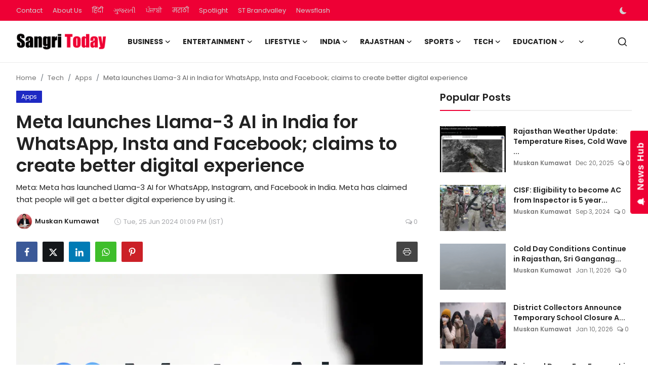

--- FILE ---
content_type: text/html; charset=UTF-8
request_url: https://www.sangritoday.com/Ajax/runOnPageLoad
body_size: 637
content:
{"result":1,"isPostPage":"true","htmlContent":"<div class=\"row\">\n    <div class=\"col-sm-6 col-xs-12 left\">\n                    <div class=\"head-title text-end\">\n                <a href=\"https:\/\/www.sangritoday.com\/afg-vs-ban-match-starts-after-rain-stops-know-in-how-many-overs-bangladesh-has-to-achieve-the-target-to-reach-the-semi-finals\">\n                    <svg xmlns=\"http:\/\/www.w3.org\/2000\/svg\" width=\"16\" height=\"16\" fill=\"currentColor\" class=\"bi bi-arrow-left\" viewBox=\"0 0 16 16\">\n                        <path fill-rule=\"evenodd\" d=\"M15 8a.5.5 0 0 0-.5-.5H2.707l3.147-3.146a.5.5 0 1 0-.708-.708l-4 4a.5.5 0 0 0 0 .708l4 4a.5.5 0 0 0 .708-.708L2.707 8.5H14.5A.5.5 0 0 0 15 8z\"\/>\n                    <\/svg>\n                    Previous Article                <\/a>\n            <\/div>\n            <h3 class=\"title text-end\">\n                <a href=\"https:\/\/www.sangritoday.com\/afg-vs-ban-match-starts-after-rain-stops-know-in-how-many-overs-bangladesh-has-to-achieve-the-target-to-reach-the-semi-finals\">AFG vs BAN match starts after rain stops, know in how many overs Bangladesh has ...<\/a>\n            <\/h3>\n            <\/div>\n    <div class=\"col-sm-6 col-xs-12 right\">\n                    <div class=\"head-title text-start\">\n                <a href=\"https:\/\/www.sangritoday.com\/modernization-of-armed-forces-is-the-need-of-the-hour-air-force-chief-vr-chaudhary-said-a-big-thing\">\n                    Next Article                    <svg xmlns=\"http:\/\/www.w3.org\/2000\/svg\" width=\"16\" height=\"16\" fill=\"currentColor\" class=\"bi bi-arrow-right\" viewBox=\"0 0 16 16\">\n                        <path fill-rule=\"evenodd\" d=\"M1 8a.5.5 0 0 1 .5-.5h11.793l-3.147-3.146a.5.5 0 0 1 .708-.708l4 4a.5.5 0 0 1 0 .708l-4 4a.5.5 0 0 1-.708-.708L13.293 8.5H1.5A.5.5 0 0 1 1 8z\"\/>\n                    <\/svg>\n                <\/a>\n            <\/div>\n            <h3 class=\"title text-start\">\n                <a href=\"https:\/\/www.sangritoday.com\/modernization-of-armed-forces-is-the-need-of-the-hour-air-force-chief-vr-chaudhary-said-a-big-thing\">&#039;Modernization of armed forces is the need of the hour&#039;, Air Force Chief VR Chau...<\/a>\n            <\/h3>\n            <\/div>\n<\/div>"}